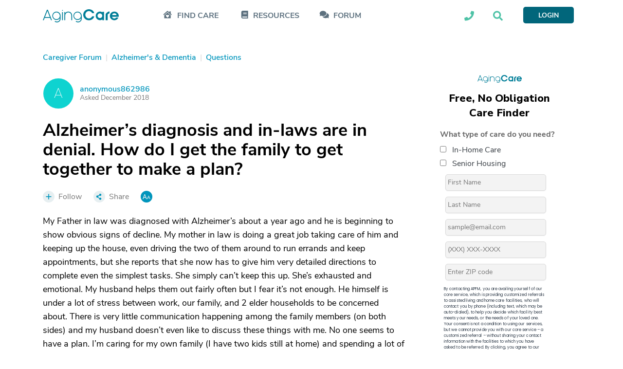

--- FILE ---
content_type: text/html; charset=utf-8
request_url: https://www.google.com/recaptcha/api2/aframe
body_size: 184
content:
<!DOCTYPE HTML><html><head><meta http-equiv="content-type" content="text/html; charset=UTF-8"></head><body><script nonce="tlLBGYkMz7UJbgnaQYT5zA">/** Anti-fraud and anti-abuse applications only. See google.com/recaptcha */ try{var clients={'sodar':'https://pagead2.googlesyndication.com/pagead/sodar?'};window.addEventListener("message",function(a){try{if(a.source===window.parent){var b=JSON.parse(a.data);var c=clients[b['id']];if(c){var d=document.createElement('img');d.src=c+b['params']+'&rc='+(localStorage.getItem("rc::a")?sessionStorage.getItem("rc::b"):"");window.document.body.appendChild(d);sessionStorage.setItem("rc::e",parseInt(sessionStorage.getItem("rc::e")||0)+1);localStorage.setItem("rc::h",'1768544483912');}}}catch(b){}});window.parent.postMessage("_grecaptcha_ready", "*");}catch(b){}</script></body></html>